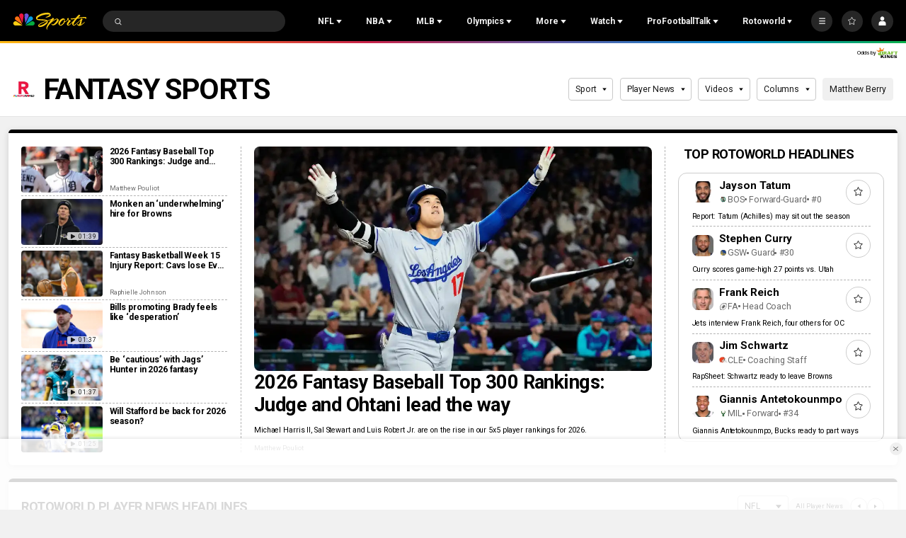

--- FILE ---
content_type: text/plain; charset=utf-8
request_url: https://widgets.media.sportradar.com/NBCUniversal/licensing
body_size: 10802
content:
U2FsdGVkX1/W8woGuPrc5q5Qe+a0ICyF/RseCh74jF8j/6s+0Tv6jdr+8SaZcvHhcQ4U+bpRjOsBSn8KP/uamkkgZXX+u7phRgWFYYw+3M7uDstswKziIpYnyDgMAEQIRgbos4EJi2bFJ4J2WKBp9FdD8BIvaGQRdWKtrRxTqO0VuW297Uesa6Uppdl/j8zmpvf8tWC6plbMZE0wzVWcCeKWppZpiPtF+UyRVHT3STPd7jsois2fBLPrBXSsMkuHCxbCkcv9EvJbSEsSjRHwKSkjnUfaLCqlHQmjJYHm/L3zmnVf3FkIk1QRJnqb6iE+zp95k4y3/BnR+uBQ2B9UbTz4R50MQZToegw52F1bNZZQ3teKTHnfWYXySB1m9478W2p/3S68ugvk0BXs9CBD5hy8SzDLKY8bR28MDImcdVBBwpPlkJ7wG+fCXsgOp93qIDSQa2TtsuYD/H+YbMMxjHJxXP4VuHILRXpENYE3KMO2vzoqSjpa49N0WigA/YrKdWBmyos9UZxzfs3ANHrq2kGvZwIw+1g5o4jQCu4g5GmX4UUr0mGbVNCiaeBPzTowMbhXY9P6vVQisyJnetEYAJbZig6x9y1IbzTCXdrq91V0n1xQoeh4zmuEILi4AiJYaYXKpndd3fD2XZJyIQrNAxo8Zd/3kXQO8tnQza9fspvYQOTOpLDYkg5HTZ9SwMKWZ1Owkk01Xd7HzDYynvt+qwqYavO/1WL+JBVokNqZDn0e9WARdgoidFOvMTbbB75FguiEyz+2KC34g/iYBePKgO3FMYjLhzN6VdIR/sOB7O6NSK9+t/ffJ6T/[base64]/SkI2/bzhwWJwxTQN9+RjcL/Blt/KZ1nf6FJVz739Zsn5A7ZOv3cic6v8mgRTT8gU3UTxcF2AY3526q3x/pqnVTNQshFeD20m1e0VZ5atyp5y9UelZoVhjI//Sb2xEVYt8IQEQ8qBt2D5Z/gq2bQ4P7i4Cif3bKpInYt9e/635NuHK0wcN9RCtsH/Mc1kHieaIjso/L0T52Ze40Ibzg5z+a13d/azaBvxl5JWbfoCV/k+8dpQWqnICVeHIn1TXrolm1R/sy0LN49hj76h3QJbrsvNtKQjxJYDp8g+HomD6ye4LeW9YoqMncuPSb2VONekouwDf1b9FGr2ImAWJ+1tKJWZ8UGWL0ciOeokMQaRywmXKbsTtTvUmqupoLlthV4xBhAx3ETb/AcyCshSqyXIoDPf4ivtgiFb3xzIie1QfIRqW7rjkEICzw8p5lbML2ilpw2cT5uGNOxPLVnjw0UnwMpK27AJF3jWnW+jBi71j8pB7Km3g6DuTNbW6bXkufr67itz3rzNuTrYFYWYb0YZYfuP/BpDQFxvFUWsl5CLxkr6X0xsMBU8EDzRI14lBTsbYlAoKnjjB9Zeo4M5z2+4bLFfJSWcgcjl9pVMMhBecB5Sflk9T/BibDWs2bXSck78mE/VEZgKJUnqumOBOBjExBV65ig5n0kIm9IhSw/ofoKMp8oIN0uYYSAVG9unQGqMem1926DPnmIOKeE6IVaOo8vUful+nIw8g7XT8HJGvVuFyEwJsd/qhkDiC0geiLU1Il0mGvvbeIelmm6EmjNdwgaC1GQULP9kudv2guqXG/GMEcTKRI9PIkwLDxigIXS7bXj4IG/2kAJamrxocgygGLbaqsVPgIclhIyV62qwK5j3G3ulBlUqufxJOk8t16IrOBlMt2u4yip/[base64]/IgtgIcy6xKqMquoxJepnFVKeGTk6AIkSEM57GhwbRvNcz5kIORF+Y2z2yMljKVk5DPvcVhM89zilbmjxawwvrkUoAru3753LeNNWRzRf06Iz9z2FTa6LO2WtAbjvaLu76tSYWLbqGIQTTZ6R73Ic0GmeNgeygXQFNlF/XffEMR2ocsbzyMZ/i3+bBOYXDnTgW55iDb9eeEU3NRI6GTl7Q2vMdG26pOXy8d4SAGGLWmMPi1Zw72ysiVU7QWWUBhT4ymXAKoqBNCZMmpoyu5KtAC6qrwWPXoPUAgI17JVaPG5GVDWwzqpNLSLaRpJ1hXyJ2mTiSZszkP0/bphCFXfXt05v8dVjLX1wHdL20w/AngjTzSxZnGf7Vlh21RnoYfT7v35SG7WLXjktSXf3tdh3AP9LBbXIHnim8HJ7LYAai8RlKZuV/RX5GMOxqsQ60i0duB8Hg8OlYAW/iYuhu1Kne217ZQhQ1DSw9TIiCZ/ZSk9BA85BbVFeFlXLLhzAFKl/BENkLlVrwSm+mHSh7QSUAtAtrqeLUgrPAJFP7a0ZAO/2BrcS7+b+9NbHw9faOJ7BYfcmqhhYwc5PW4h4r4Pqod6uSkDMWGqx2+FFYpph9Yu0LoPMD/H2TqqmCjwIleUmvA1Mg4kk5yb0gioN6DNj13kd7c4v+z/0IPbijlJq3kfn1Wz6ke6KdRxSHZFk+yvDv34XPIBNadaMq40Buy0xtFClqKBJS3aLE2JHJb066+hYEYIwDYI3Z7YCb6DXJ3Jn0R2R3DElfHoTZ9arJl83f9YCadI0XTqH/s5kuvMYHjwsmRue5kteCrK5W7M3dNdwFiBa6z+6oUXsnK/YdHGvZXvoD2JjNnGMd+Xgr/S/xKKPo3cuyYokvVQLU8FAIY1xCafn+PVGKmoKTD9aTaXOIIOOi3sb3KikZyxXkKdHsakrrMj8ZKbJVMo8qqR068z7AVKMmoLZ1t/2tiummFeAt9Z0D+RAhseGOKb4L7qL4eM3t4dJHKw49rZ2dWg13/cYT5Srb5mzcsBXzUMrMUGWmBIPZc6edz/TV+ANKiY2RXGWQIQ9bm6KY6eifT84yEMUvsBupqVz/t/ZSeX8a3y6AXfrSVH7/uLtbDlUeDlrH7ISiYC8dPgi3BWUYJkDZgFQA+VvzWFdY8B6xMcL43SYiyJuIS0ZD8ykRXDxIzrwplpd7KIjsOpYQHBqH5vP4mb+dBOA1zE6L7NiJUNulGS4o0T5LPXTINwyC3h1gny7oFU7CKBMnLZXrKEWaq5IDo+6sXLaOwk9YCg/u9Vr1Ioz+ZKw2+2aR7jlDRL5LzY9OR7hstssJCPKBS4/QXbfk+A0xVjdUn/57malk5C5i5Z0pQ9CYEn2q6G5tY5+JWIPBYYHvxkcvYIaITR9Pia/rtYp2GvBgf0pF7vasg+CinRn4a+M85NgVssYOrQF6HGdH3TG43Qo3sKgMvwOzVn0627pl/Kc+V7Ln4aa2tWPFb32CWLcPL9lpZnFXDdbK6o33jSn8x/63cDX5kWH6Syc65hNGVMhHBjVFcBy7G8e90WeGvyAlT5aZbtdn4c/mUrIFNsnRXpbOkkP3SSSF1QiY9EAm2aJthZrlSBl9CNlq59oXj7CoNjc68Tk4g/qKqOtl8i/AgEs0cWsJn4DxsY6utUoyQp3ros5KXnA5DLc32etRE89mLn/KKxqYDZFZ7Rfwr7FxuLqrzv3J8SvmUZ7V7O92kPkMYii/Pl/5qX6RVm/FjI1pEXA3zY5WOaNbp7hS0rGEhtV0iLBs0Pj0yvJC27s60UegrWbiUjiWmpKXbSEeq0RpdbnBO0I7wxU4CsoWasOPFl8CmxLOUDORopDIZRUMOd3EfsVyrixIRwmmQIZDIA5jSvfY5/UjohcqVilyWEEgiJ2Xy8UBYwRsgiilnEJV+xwJOq1bXtN/R3wnieY5QUPNbJM+tRg8R6YdJqAankfQwhU5L9NnmFSfs9kMHw/AeeH6AlO7vlW2KRvt4d3X49cYo50SD3Mo51BZ3RTT9Jbb7sfnNdxXrCLQP8a6s/[base64]/ZI+R0bDp4Evt7hEQ56msPwfgKjmU6OqlPll/oBcRVOOler2F9niXcEalSOoNEA7Hdz3wT64zdFetrWwsM90XVU0WU+C2xjeFu5sab+OvTA6v3RUy2g6+uHZAblWUfIIhuyVEJjcPU4Gh0GNbS+KF58UizEz+IWQgtmpREqw6UmqsGztvy/Kt1EnNuXVoso/iSTZr8iKeXPI5MKfoWDx1bqyLYe+nUtenP55q1MNh94V0HWJn8gE8RxNcWWwoJHSAIQfgJWMEFS3LIgK89F68LudzgS4dP++oOsVoxs4NPFFBuQJvm/j6g0j8DTDzLs88n7iuORC2Kriroifrzlyaj9TfhVTYY31hQnXjo9sb7CaQe0CNCKJrGQOKz3INOlqXok0agcq8iD4AcO8v37TMmGoFdox7DUU8IqrBhqWXg7pSsBThD0kfayGpqP+YWeVeqsIGdIz1Vi9Y5f18vgIPw60mkgthpzHwPHgkGH/oW9mmCBLCv/GCpLxfWSKCvgmNAkm7tX/Lg6kxttDW77mlA71SEZAdcPi9911yV0v0bruIw4qHiMc9piBcK3kf0g1h0q2j/ZuUD/KaxFDtKBndU2vmzqH0BqSgYaQFvk3iJxb4VKZP6qM6epdpstQ3FBmlPKOaOqMjPnad2wRF4+nzfgoeNV0myRQCQD4T6e7HLRf8dcBh6k+rdhn7EGrDxPD0cx83nuItE9GH5qm4e5Le2xuEMDLU9HAeX/sRobaCqmTBJt7mIB+oE0wuqvWsmnN+mdCoz2/a5QObg5qnOjRk9CsjnQbdUu/BairFI1WGD8ijXEQaE+QlgsehD0v9/CLcfNDK7uzdajzk8h1WLWSZISPyk/IX8bOY3OTXWmCFP904crRhNg/T9eXNbHVrLZjVM30g+qOjPNc2bZhAHOC2aM8htiU6sEK2ZCrzIuW+BTKM3betToxEh3K4P3cUnfXUafIK6iq56Ps1kNMIQtDrU36OZlEhvpE2DoucSAYkgnQVMCYdJmqMwlf/8mULDCnqj5ugaW31lftCZmTn1hdmLGITz2Rh8fhRfL3+ObzSkGrk3oaf6SBpH4DxhxB0cvJqRc8rJl2h/DZOMICRRDXyoZjmXFXFUS+519U14XJtYKNO4xq9q3F4daRlE0QGdQblBag58msGFvXX86b3An4RajpzMPja/6bHn8mDxAFkfjJa1GZsT0iLp9siAy/QODSLjuNNfZXwq3ZIxIqyRhjT2pqknE4+E3VcZMcceCEahqZfL8h3pAN2mRj6c2DJ9NDN4XTbWu2OvIN4ha62xJtALdbILrE0fw2dz4+oPoe6c+R0jr6sBhZVCbp9e85/[base64]/HR2O+ygjoT2fY8PIa4Fo0SbV196WpIMGyjCpHZdQ6ROZxxo6r40byjmQCBxsEEf91oXTgaDMurke0J6tHJrqceM/QX3IxK71TagNWxeLfR6EcquBIrSWpMnrqhJHvR8CZqfDCbQ25AQ3/dHZl2IbWdL3oQfDXKRfgHZ4huml+XpSt4LZJCHhNY0YOyeY8bfvmaWIxH2ufBEoMMq8I9ivNhZMLllkWyGkzLWwkNBXkZz1sOXbIKtbPuwJmrh7tV9Fmv4uQwt7rlZJpGiPmAva2K+afr9k17AE3GIE8pCXhMN/sg8tZQ6cuetx2ro//Y2uK/tp9azsu4XDd0nHrJl/[base64]/GdHdxgSPJXJZ7DWFsmBjsRX73pfVkwLbQfQVSuLvn2W4T5HztBHQ+wgj9FsZesOIH4BL1yYhIg57BgDPwt3qPL+ILmwJpX3m7qPb1UDZ9SqQaTTakYBJzfSl25HAuPBBFKtqgRaiOuPn9/[base64]/I5zUmXzrckGd8+0Xdl9Sh1g+o5in70Y8PZv01w5ky6oMIB+nxkglQ9lzQcOJ6qz27LhInLFyRs+rF8JVkax+IkPKe3gU/aQSL0RUD49GFohPj9DMjDwhRHclf5p7izEaOsK9O9F78fu93+FaCBOsuSNJg9GiV/OOiK2BOdfsDJ2h+Gk4zKUlII14vUfVV6GGz9euzhsBQ91mQD9Bf4hcQE5//sHkLGa2vGVM772PjXwL9+jlbhqTnrurkRqDbndxK6g9Mczrrs620cOwNsXLi6cgjd830N9jBGwh78UmW1J7R1UbWu6pCks0yjQY7pTvEfv/6VSu7W1UnoqJSpVZbLErYTQpVBj433CA2xyB+ab2VlnBQDJ95c7oO9IR6kVvPjpnl7gMvQsxRsL18nV1o6x1g6wipuT+SMLf2i6WoeGTf4+DP3BIZa8Tuch/zZ6XRial6MwcrQgR4dMAY9tQRIXF1+vV+zYWjOMQ9M9dxVVcg5+rb4dOtoS6umErB7DwB/Safth0QuFNfMeMKDzw6TT39QSy6AnG4Ve6LBrBT8rn4RhjvqG7vSaOso9OULyNOfyGfu1pLZvHnVc4H0EZ0FPnxh9UNReIVeBKCrNvw2zlz5cAsj4dKOX9QyTi3V6ftEpZK9Nd8p23JlHRMS6qnkg7/Lw5qHointbSH6hyBPdzo0AYU+rt8dUgeHkFLGyujLNvs44s8aUqUCP2CWyjU7BpD9xXbRxbA080qOorxmkk0H/ZgoOfsNbS014kjk/yZ2KZ41E4f/PnSj4kUayE+Auvv3NyMuMYouccxFvJNGOVJEd6AYWW9WAVO5f6255ko0/ACR7Thstm6eMmsaK+fxvvNd/hhY0gE+E5hh61WDB33jO4Zux10jqxjKAYAhGRMpAXYHxaVvSn4GTmSS6JNvn62DcNh8veDthxkyZpqjGgNVhmlJIEP6t8hkUpj6nMawmvNcPNjfinIp18pkQ2yxuLJ/tUBqN6cREVgV80zatUogEjV99zZ0R8kll36vwBWL75cpH56yULOwRof9AHqxX8dmHKe3b5hXDiYrn0bAdHmuXVadOUpYuDDPhsOdS2CkJYZWvxZZi7i9GP61y5XOrVhcYWmb9Q8bM6gRybRVqUoI5LdahQjY34OZ8/n1f3Pi6gGbubi1oc1gdBvT/fpWTbSlVLRzDTftDF75Tf1J/CR2ZrvgOvgDfVdRtJLqhZ4Zd4I59R8UDLyya/8qxistdK00dYQc2ihXFY7oY/Lo4AxZt7e0uDjD3SwoTTquhzoTpb9n39Yb3FTbOD/OtOquCPMnWj0zX/T7vuCSi4jBM5FyT6mtbgf2jJbNcY91YilVbxGdiT4duQJUV2W+PmGFQkbqwgcUiuj6Jd5jal1xtqVsuO/A7fw7HH6xNfYZSTiZE4643MpjhRMY7mxo6Lkdoo4l2Lwad+xbSGw/iaqOutXCdDzW9Z0qDj0L/OtZYDp8MsN96wuFLISdP9nGdJbE+UIymIQigvaSAgRRCvjLDxuD2/DZNwtoytD5n0WjnGYPZdrK9GiRkODcmpfgqWyNka9c1u2qkqJ9ngNY3ypX/6khHmgSrtLJFFHhwbHh8vYvwjHJLqD5h8qhHcRyCo0oajCeDX4yWBdt8riQLimz4Lt0t7T221bLld5538cteT1btZ/6+RF9s32EoF9inlzuePmWaBkKwPiziwVxW5MlgM6ZCuiGN5k3L6AsehmYtO46FoSkodHBe3fm1OLlduiW0ATrWA5/q+bBVDg4EAQ8lUSaU7k8jpr3NUFU1rBhP6GxS4tGLR9QMC62X/h9tjy9Vb+xPxxThvVjcWyu6F0M3XjYD6G/ipmtvaPGSrzo8E8Ij8FTrYIhlfKdK9FkRJKObFiJ+KE6y1WEHsHcF6x/w7eWTxyYSvAKikZzQGdIIQNNTHOZnsEgS9pm4hfmjyfgpQ8gfsC3w9aZ4ES8lcysX4kogpOciosKQm1opF84UJNWti5AowdoiVG/h2C9ahOxk8k92n7v9ojZG12xvtK6LvPNIo0iWtjTtxhRIqILz7cnf49QUTQh+VvoSGksMwY11BYHlP/lUIIk15vyZ6EWmnY2i/2BWlxD0QBCPlTeqFs+S7yyGhbTauZPpC0T+tR9wwuoDtpbaxPcYiQR4W6SkcKPvnNrHv3qMwKwXaaXnAWHp6y7yNFSO5td7yJ5Brt1HaPfImXp9BrAN3OkX5k28tVCTHlCYzQXlMMsjkE09u9/gx6YInpP6YS4tQ2V/amecaVq5p4hDAKglZyymNPcpvtj1F305dCFqaqmi8hFRBlRwvg9moFc7sTkX753OTB/yy3S6l+o1HGRP0lk7pHu04ksEm/xUsNuKQDplSw1patr3ggegYl/Ez96lqyaZluRYCKXGu8z5F7zLFLEi1/HTAdSUUvsp5d2Th0tS2r2kFr8CLX0WaL4TjK11V4z4/cpxw7TxZ9b8FLRS8B1rzVp78tDnEDsvxgHwoe0PSAbibAnTd4Eg0Yw9PxEuApAm2rCUvJYaRrjYwRqnjrvjwlAlif9ta9dyhBqt7ZcBgLP0ldMxHl/oXqTETjyPxk3k0hKTrbm/fUUDzh7Yk+TlstwLer312Vwu5XRlP2RMqrpgLSIFWT8jPvzww5Doye3sHpgAwrhCg7DKm89Oigaqrlo6XAGL+fClX5e3yTNn/qlKk0K606d+flHi3s55Vg2IgyGs4MMeIsniKCl3iTjvAOrTjPf7lJVkmVfazkcItjXz6CHG8vXwpr5Lx0Gok3/pMidrFPkF+I2HUofzDSr1joVQVS5a+2cpGkoYh7+plHPBhnaBqEteqlGIv7A6bOA8BIzzqEl2KXFj2P22b3yP0X10QI22gaD70xD8sf8EZo/UG/wIUibmc9eLgS+OElPRxvmMloLWYEG1wN2yCrjTx6Q4lMZS0/NxsZepjeTPwtYpgonEqezLur7JhH2bRIpakXc01Lgzm0h1npFhC7qkeLYTk4FfQV38Xa5bj8ATtoFDhi/159StUcAPxbfyyNErdfmsUEAqD4KwdL+EiXQof3su1sVRzI6RrBAwvJTVLSlzApGjIISmXQvEBdslkWzHdlYgDijSFAdQy1uz1/lsaVtLKbPT2X/K8KNmvVrbi448mQj7lNn1DkoxJGsywnRj5GJnJpazLwVvBj2+WNbifXFiCJa2G5Sp45BhR5b/Dh471Erm964iMk8in2kfJ5OC+KiFJqHDWz3AMNG2k6oAHztD1xgfZfgazDu7admOHQdQsn+LFbrHd+zXoFilqOXFmAVksAvbS4idfKR6te2iECziXdKRP8IGy8CA2nZPYrwZ3VhapiltX1InOBSrS/P7HKNALlRLCIXvuAHfF3vVQ7Jnohn4pB/2s5opuEnlyl82Kkk87Zaa07QY0t12kTLR7c4AWf8xopMjebrwPliJEGnJUssbwHbVuanr6d4Jt0sK+kT9MCp1HS5RE7f1srKujpWsd/owgSz6atEJx491OTt7TaHebRHryLo8KLmOeC6+hcYbxlVzfCOSi6irTUUJwGgAxclaAHo8yqAZUPxwwfq8DUwKi8MUqcSAlbLmwoYOtFLjdq1AXd+fn035VXRkF6ZZe8Rl5TkbxdRpch+p9alBdfKpPFJXAF5GeZl2vGCNBRvDQd0gVhJcLHQ2li2g+/cqC+COJzw4tx9YR7oXZf8w26F2nUNndjGN7EilaKMiCpL9mkCGDH/5TOi8BPgq+knBO1g+B0E5/6pRretd81spoq3nOVafAAWJGRT6dBH0YvNUuE7BRIojEJIsxJbH1AoRjw/k/Uw7sYc9UxGfUjby9g+HgoenjuoAe1nMoQmlKsSlsUltRDYkB/0UL2/HKnv77EOF2kyH7qwNbbfHuZduf/cpOH4BOdbsAr3P31AlxN4xRr0X+caq51HLdn6FG7ZVOaffgMtJH9ZnF9QhH2QyL+6ifhJLl21zxKoTwqH+oj3puee9ikXsM824useIOBZHDmXT2EoZb+wMpZ9QV4DDIL7g75MkDXcBkz5XtxY6vWve/ziK9m3mGiBgH4B177/R7Y6wa1hJha3F+9w9F1LpbCGn/[base64]/dtcEZTVw4iPJ1ld2CX4ZlFUJ35yOK6qBwtEZuDXhk1ePGIa4TxruznyrUXEtkYQCnsYtLQf43PKrtvpmoBfzoWjKPmkiYPs+JAqFZKdRN5wHzvnG4C3wlsrFQhbFV+JYGwQx9XC4cYTw2Fy7/hXhy3Ft7ku+w3rB7DrTYqhXP7peb9pbms++18nmURe3qh3563bdwBuS+52bxiJ7QkLNRE+625B7seGLf0rs/yGhkth+KJOd2z0EgKBCGivZn+1BrHcGaV2i1+rJktjr4al7ZTZVW9d8tXRkPfP7zTbwnc92DvCBF5i3dZ7vt04U4e8XIJ0jAaeIzS/QEqhvjOhWPPfu7C1PZx1Z9RqcZ/Z8j3EW5mF08vmXy+DXAy7BHxZ/UL1/KHu084FnGk8kNNYD+A+AEJJiwXGPZosdrR6dRrPjJ9NFiTyUv3pDELwP+oi+e6xXeGpWBMUDNyhmSkmJ8B4DgYTh4FBlp65LRyER7sj9MbMn1XgYkefspNNzpvkXZ/i6kOFj8HMOvSzjTuIZMT8HRLcF4CoN/LVl5FohBDo5nD8p/tIJesALI8KIhlnDqmwONLZ8k0PDh9JFRVwCZd800S36lAUHpRD+8zyNmOS9+81kRX+pDWklPUSnEARTL25Hj7MS8udte/FCdC4J372JCUgA1/q+J2kaX/76pykP+pohfvPpLwcIrAJM8TW+2iZtXHjnOWIMkYyAkI/Bjz/QrS4hsQdmnidqMR3k09TPMmsDo6pZCBtBAYDSayRWM/ZQVNt6/pFxVXsRXiqdz66MZMMvOiFH7f2r7wLj53QUC/MloKjmb+qo86zu1lEDJzqyWcM70r/l8OQOyWequYdVqC4YJObYJ8ZWV9KUrnuWTflhbQz2ItlmZ8NjNygXyYUqDcvjZpJXvS968fgb6E5foG3DIbc51ML2/GVIGc95D3gYl7MhuBoc1BagYnqFeB0BYzQAxdrZmbzk0GtX6ebtIY5eYIwdQA7cjHuZqpkbI1xuiPP7xr6a+lqD3PQGW06QPer2Pkk4Z0JVEBREHmjahVW6Fx/ZJpak13r7POcC4s7bdKdsoAy0PGm6P/uogGOBx9CfiOFnzg8/nB7rpBtJ4Brd2/HZyf9plAO3By3Bwc7Dro7H27OKX1fTv0CEAstNcASviulwgTffqj3gOyJr1Zi2bivta9mHzA2ynjqe3q3LxWpo+n0jGkVJyunLoKua2tf8Jqshj5a2eaT+n6k1G1v951QfRs/oSMdXDYLXKtJhwZ0tTYs3fFLyOkmeySweUIEEhVj1AI/3aIOOlcY/5BCtg8hizmV9vszTmGfW6xqkYLnESrGv1WAgNDrL6irwtIPLOFlqhFsgTxXZbR45BkS/Ut5D1fCJeudDLMceHdDqcHh9zD8FTOpLL2lFha7uYLgZwIJdnLK0dOs46nPCK4Fxd+WCnV94YKNMhZ+OTPe8dh7T0jSkEol8bMwuN1+9AGb9QPMmBOFRsjieBcy+y08mFKxXaVgTq4Ht0WWnbYR0kCz0qzaqz6hvPPd2Xd6jzMyIXWiaEmhTJGdF3+cSc/vU2JDiCxvfl4Hm+Xm4kR025xB9pXleqjcB8pdbB+a4+LY0tXAiE3WEbSSJHj2R/QkMHMRUczNVzLKsM3vB1K9q7VDW6ygXd9d+NqfktHs+iRDNjPYpYC36xAcO7kU4bErqrCRgOm84cjBXi/vgZerncu7530M0FXEimtqJ4eh+5NSgygzEGE/nv0WA5qfLGaDEbG/COigWR3zwt+Kmob38TY4Yumuqrrm/gTjgbQJ39Ugp5fNl3nB1Qllt7Kp1o6uKdhThOU8JjKif9PGNv84FZviBjcJhD7QbPHUBfyZx9k8ORE1bD5vk3Q+AGI/tNNfQceo7MqkK9W5I1qNV0onfn0aQi8ITpCF+/k3FDDAg3RDFYQJe0B1oLuxxnglH/dDqPzOScY09uil668mSroAsaObonQ0stahHfZnnMt5HkJFc2vZajjfpHeSZh4QAEDlEpwwTg0FYqIC6/OP4VzT5Ci16uUlbU8LKw1L+hHPPjF2Vpyy8ekugYqtM2T+kddcmLhOZLcpzQqHdrl9AsNyhehuKj8vRXk/BUUAGFGT1hXCZvZiguWop78euMlLUTepjSdBeVcX+YPp9SpV1hZG0NH9RwEgT/JnK2I61l5kgDaZSBL5JttCx+gBOPqMNonmHU6Fk0BRNmOcjVovL/2UKfH9/oE1vSzO3WY0N7Qgx7VXWLbJOmBW1NxtAtnP95CQqap12FvHO2pA3PggKPBHYxXVDXbGZMW0iC7Tyt58Y5bCIno6NVvV6j8L/Dc3eNPB8KJ0+6karxI46bNFU/TyUHTG5xyAhMl8AsBCOJ7tdE0o6UnY61kQe24Ju4d5BUnfdTWmPvWp0R00Tl6Pk+deZqcdTgNhp4bdjztebr6AVnrdvugx44oKjLone4xaTL7c/38wlL8oK8Tz7hfSysxJebHuwr8sRTvYJFJO/IchGaOpN3rwXtwDxN1oMvs6SIxmaTgfsyY4Mg1EfLSa+nB6hV9+OE32Tw4SAwOSbTytNV6Oa1NlvI3ZbfbZR92MgHnGIWOHVzS4tUuG3JLL3FsucJSODM7p8M1YHvv48ngrqprbESHspA4va/wLDIuuGPw53drP/4Q7j0/BuyxWop/H3wPTYNkfLlND98HlKT4Q4OtiLaK9gBE0mpE5AXWFV3b6btRFW8A9v99iJjEB8DwLIuYIN0Z8BPiKhlx31tOBWH1ZAEuRmOjEcE3/rztpwQd3WuAFhY/3DQR44Ty/DOZdMhrNeCxbD+5iyi0ydpcIkBrr9n0cCgoGD47il7routjLBvxEm9DJTVTUotoug5O+1mmGK6O/eWJq3ZZfSrVHrD4DioUVxgu+EqGHydbBJ8XqwIxOMcxXoAuexkfHWQBGXLQ6WDax4mFoun8VCjeHpHKaEc=

--- FILE ---
content_type: image/svg+xml
request_url: https://nbcsports.brightspotcdn.com/66/e4/706ef1c846a6b491c5a2027f5299/wnba-logo.svg
body_size: 5163
content:
<?xml version="1.0" encoding="UTF-8" standalone="no"?>
<svg xmlns:rdf="http://www.w3.org/1999/02/22-rdf-syntax-ns#" xmlns="http://www.w3.org/2000/svg" height="145.78975" width="301.69163" version="1.1" xmlns:cc="http://creativecommons.org/ns#" xmlns:dc="http://purl.org/dc/elements/1.1/" viewBox="0 0 301.69163 145.78975"><path d="M113.62488,61.73205h12.77873L113.883,100.97179H97.87734L90.26173,73.34907l-8.00284,27.62272H66.51137L53.99079,61.732H66.76952l7.74469,27.62272L82.25889,61.732H98.26458l7.74469,27.62272ZM56.83051,16.68379c.38723-1.41986,1.678-3.356,2.19433-4.905.38723-1.29078.25816-2.19433-.25816-2.45248A8.622,8.622,0,0,0,41.72837,6.87385,8.74237,8.74237,0,0,0,48.44044,17.071a9.76935,9.76935,0,0,0,1.93617.12908c.25815.12908.64539.25816.77446.51631a2.68568,2.68568,0,0,1,.25816,2.45248,34.72675,34.72675,0,0,1-4.1305,4.7759c-2.06525,2.19432-2.71064,2.45248-4.51773,4.51773a5.62684,5.62684,0,0,0-1.16171,2.3234,9.1744,9.1744,0,0,0-2.83972,2.58157,38.1425,38.1425,0,0,0-2.71064,4.77589s-1.29078.77447-2.06525,1.29078a20.47056,20.47056,0,0,0-2.19433,2.3234,2.2612,2.2612,0,0,1,1.16171-2.19432c.51631-.38724,1.29078-2.32341,1.41986-4.64682A3.373,3.373,0,0,0,36.178,32.94763a3.41727,3.41727,0,0,0-3.356-3.356,3.17049,3.17049,0,0,0-1.93617.64539,7.5673,7.5673,0,0,0-4.905-.51631c-.64539.12907-1.29078.38723-1.41986.90354a3.33986,3.33986,0,0,0-1.80709,1.54894,4.15479,4.15479,0,0,0-.64539,2.58156c-.12908.38724-1.54894,1.16171-.90355,4.1305.25816,1.16171.12908,2.06525.25816,2.45249.12907.51631.25815.77446.77446.90355.25816.12907.64539.25815.90355.38723.51631.12907.64539.25816.77447.77446v.90355c0,.12908-.12908.38724-.25816.38724l-3.227.12907a5.2768,5.2768,0,0,0-2.9688.51632,8.50923,8.50923,0,0,0-3.227.90354,8.4292,8.4292,0,0,0-3.356,4.64681,8.66457,8.66457,0,0,1-.77447,1.93618c-.25815.38723-1.41985,1.1617-2.3234,2.06524a27.398,27.398,0,0,1-1.29078-5.93759v-.38723a3.27438,3.27438,0,0,1,.25815-1.54894,3.95942,3.95942,0,0,0,.77447-2.71064,11.29721,11.29721,0,0,1,.25816-2.06524c.12908-.51632,0-.90355.25815-1.29079a2.46445,2.46445,0,0,0,.38724-1.03262,3.40587,3.40587,0,0,0-.90355.12908c-.64539.25816-.77447,1.03262-1.03262,1.54893-.12908.38724-.12908.90355-.38724,1.03263a.79507.79507,0,0,1-.90354-.12908c-.25816-.38723-.38724-.64539-.64539-1.03262s-.90355-2.83972-1.54894-4.25958c-.25816-.25816-.38724-.64539-.77447-.77447-.25816-.12908-.64539.12908-.51631.38724a16.34861,16.34861,0,0,1,.77447,2.3234,13.6059,13.6059,0,0,0-.90355-1.41986c-.25816-.25816-.51631-.64539-.90355-.77447a.47148.47148,0,0,0-.64539.25816c-.12908.12908.12908.38723.12908.51631A6.76862,6.76862,0,0,1,1.456,40.04693a2.31516,2.31516,0,0,0-.90355-.64539.7761.7761,0,0,0-.51631.12907.77607.77607,0,0,0,.12908.51632l1.1617,1.54893c.25816.38724.51632.90355.77447,1.29079,0-.25816-.38723-.25816-.38723.12907.25815.51632.90354.90355,1.03262,1.54894a9.31023,9.31023,0,0,1,.25816,4.25958c-.12908,1.54893.12908,6.06667-.25816,8.00284-.64539,3.09788-.51631,4.25958.25816,7.74469C3.39217,66.637,5.45742,66.637,7.00636,65.60439c2.58156-1.678,5.2922-5.55036,5.93759-6.32483.51631-.64539.90355-1.678,1.29078-1.54894.90355,1.03263,1.54894,5.2922.77447,9.03547-.12908.77447-.51631,2.19433-.51631,2.58156.12908.38723.51631.64539.51631.77447-.12908,2.83972-2.06525,3.356-2.71064,6.32483a18.60179,18.60179,0,0,0,.12908,8.00283,28.83557,28.83557,0,0,0,3.09787,8.13193A13.74142,13.74142,0,0,1,16.94537,96.325l1.03263.12907a41.57275,41.57275,0,0,0,4.77589,11.22979c9.4227,14.19859,12.77873,20.52342,13.42412,21.94328.64539,1.29078-.25816,1.29078-.25816,1.93617s.51632,1.29078,2.06525,2.32341c1.678,1.03263,2.9688,4.64681,3.61419,6.583s1.93617,5.67944,4.77589,5.2922,2.83972-4.13049,2.32341-6.4539c-.64539-2.32341-2.9688-3.48511-3.356-5.034-.38723-1.41986-1.93617-3.87234-2.06525-6.84114a6.33374,6.33374,0,0,1,.12908-1.41986c.12907-1.678,1.03262-3.87234,1.03262-5.16312-.12908-1.29079-3.48511-3.6142-4.25958-5.03405s-1.29078-4.38866-1.54893-4.51774a2.76533,2.76533,0,0,0-.77447-.12907s-.51631-9.80994-1.8071-13.81136a17.24313,17.24313,0,0,0-3.61418-5.55036,43.45555,43.45555,0,0,0,2.71064-7.87376c1.80709-6.84114-.90355-10.06809-1.678-13.94043-.64539-3.09788.12908-7.74469,2.06526-12.26242a35.41446,35.41446,0,0,0,2.3234-8.64824c0-1.03262.64539-1.80709,1.678-3.227a15.57516,15.57516,0,0,0,2.32341-4.25958c.38723-1.29078,1.41986-2.58156,2.96879-4.77589A12.05253,12.05253,0,0,0,45.988,34.62564a56.28906,56.28906,0,0,0,4.905-5.67944c2.45248-3.227,2.83972-5.16312,2.96879-5.80852s1.16171-1.41985,1.678-2.58156A14.9435,14.9435,0,0,0,56.83051,16.68379Zm185.098,73.44544c0,7.74469-6.45391,10.84257-16.26385,10.84257H191.20081V61.73205h31.10783c10.71349,0,16.65107,2.83972,16.65107,10.32624a8.322,8.322,0,0,1-5.67943,8.261.25816.25816,0,0,0,0,.51632c4.905.64539,8.64823,3.74326,8.64823,9.29362ZM202.81782,77.22142h19.4908c3.356,0,4.64682-1.03262,4.64682-2.58156,0-1.93617-1.41987-2.83972-4.64682-2.83972H202.81784v5.42128ZM229.92422,88.064c0-1.54894-1.16169-2.58157-4.25958-2.58157h-22.8468V90.9037h22.84682c3.22695.12908,4.25958-1.03263,4.25958-2.83971Zm71.76741,12.90781H287.75119l-4.51773-8.51916H261.29018l-4.38864,8.51916H243.09018L264.259,61.73205h15.87661ZM278.32849,83.02994l-6.19575-11.74611-6.06667,11.74611ZM169.7738,88.32214l-22.20143-26.461h-16.522v39.23974h11.617V74.51078l22.07235,26.461h16.522V61.73205H169.51563V88.32214Z" fill="#fa4d00"/></svg>